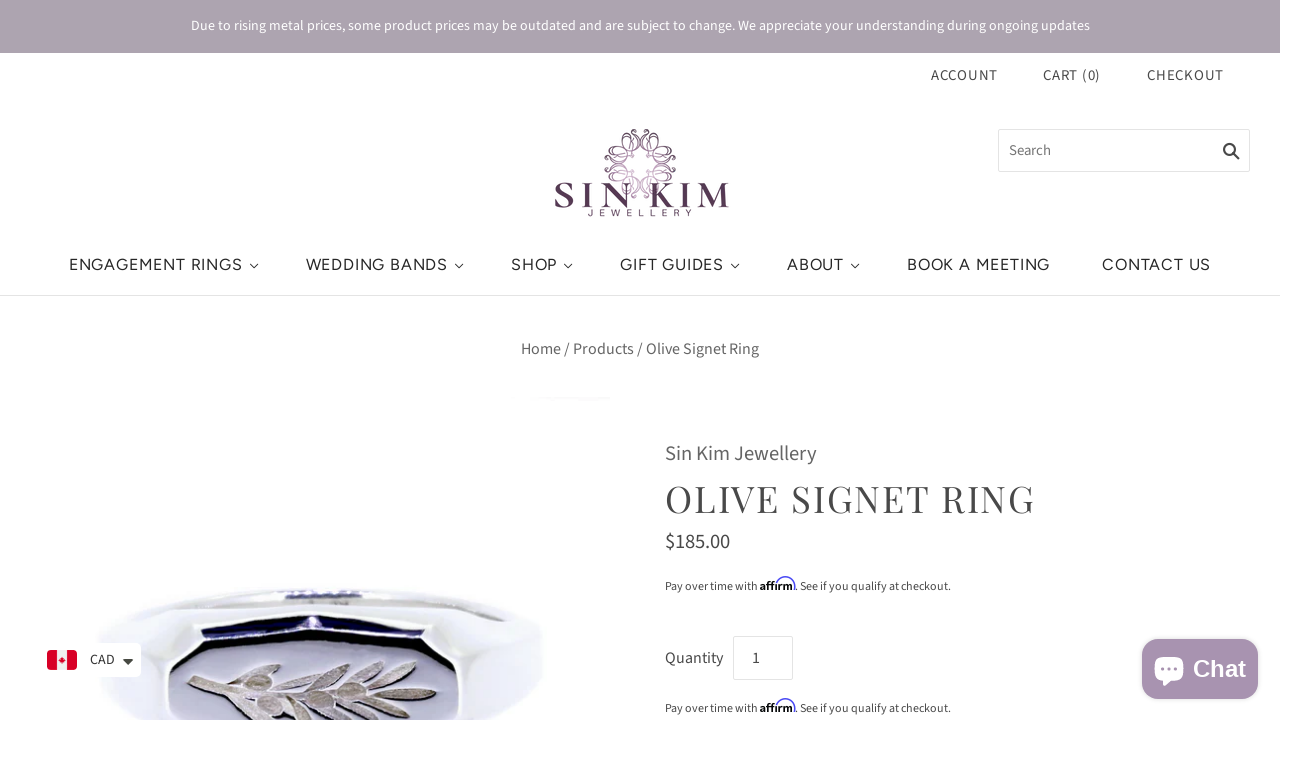

--- FILE ---
content_type: text/javascript; charset=utf-8
request_url: https://sinkimjewellery.com/products/olive-signet-ring.js
body_size: 621
content:
{"id":5273038520364,"title":"Olive Signet Ring","handle":"olive-signet-ring","description":"\u003cp\u003eSterling silver signet ring with olive branch imprint.  The face of this ring measures approximately 6.5mm x 13.5mm\u003c\/p\u003e\n\u003cp\u003eCurrent i. Stock ring is a size 5.5\u003c\/p\u003e","published_at":"2021-01-12T13:29:09-05:00","created_at":"2020-06-09T02:39:48-04:00","vendor":"Sin Kim Jewellery","type":"Signet Ring","tags":["garden","Gift Ideas","olive","Ready to Wear","Ring","signet ring","Sterling Silver","Toronto","Wedding Jewellery"],"price":18500,"price_min":18500,"price_max":18500,"available":true,"price_varies":false,"compare_at_price":null,"compare_at_price_min":0,"compare_at_price_max":0,"compare_at_price_varies":false,"variants":[{"id":34306057568300,"title":"Default Title","option1":"Default Title","option2":null,"option3":null,"sku":"","requires_shipping":true,"taxable":true,"featured_image":null,"available":true,"name":"Olive Signet Ring","public_title":null,"options":["Default Title"],"price":18500,"weight":500,"compare_at_price":null,"inventory_management":null,"barcode":"","requires_selling_plan":false,"selling_plan_allocations":[]}],"images":["\/\/cdn.shopify.com\/s\/files\/1\/0374\/8891\/8572\/products\/olivesignent.jpg?v=1591684942"],"featured_image":"\/\/cdn.shopify.com\/s\/files\/1\/0374\/8891\/8572\/products\/olivesignent.jpg?v=1591684942","options":[{"name":"Title","position":1,"values":["Default Title"]}],"url":"\/products\/olive-signet-ring","media":[{"alt":null,"id":8738851225644,"position":1,"preview_image":{"aspect_ratio":1.0,"height":1705,"width":1705,"src":"https:\/\/cdn.shopify.com\/s\/files\/1\/0374\/8891\/8572\/products\/olivesignent.jpg?v=1591684942"},"aspect_ratio":1.0,"height":1705,"media_type":"image","src":"https:\/\/cdn.shopify.com\/s\/files\/1\/0374\/8891\/8572\/products\/olivesignent.jpg?v=1591684942","width":1705}],"requires_selling_plan":false,"selling_plan_groups":[]}